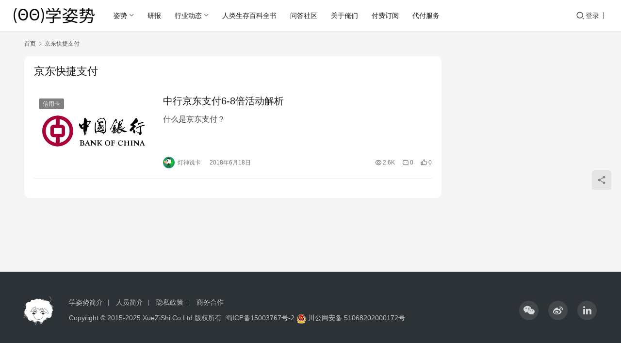

--- FILE ---
content_type: text/html; charset=UTF-8
request_url: https://www.xuezishi.net/tag/%E4%BA%AC%E4%B8%9C%E5%BF%AB%E6%8D%B7%E6%94%AF%E4%BB%98
body_size: 9116
content:
<!DOCTYPE html>
<html dir="ltr" lang="zh-Hans">
<head>
    <meta charset="UTF-8">
    <meta http-equiv="X-UA-Compatible" content="IE=edge,chrome=1">
    <meta name="renderer" content="webkit">
    <meta name="viewport" content="width=device-width,initial-scale=1,maximum-scale=5">
    <title>京东快捷支付 | 学姿势</title>
    
		<!-- All in One SEO 4.9.3 - aioseo.com -->
	<meta name="robots" content="max-image-preview:large" />
	<meta name="msvalidate.01" content="C79941F454C5BD695C5BE9D082192BD3" />
	<link rel="canonical" href="https://www.xuezishi.net/tag/%e4%ba%ac%e4%b8%9c%e5%bf%ab%e6%8d%b7%e6%94%af%e4%bb%98" />
	<meta name="generator" content="All in One SEO (AIOSEO) 4.9.3" />
		<script type="application/ld+json" class="aioseo-schema">
			{"@context":"https:\/\/schema.org","@graph":[{"@type":"BreadcrumbList","@id":"https:\/\/www.xuezishi.net\/tag\/%E4%BA%AC%E4%B8%9C%E5%BF%AB%E6%8D%B7%E6%94%AF%E4%BB%98#breadcrumblist","itemListElement":[{"@type":"ListItem","@id":"https:\/\/www.xuezishi.net#listItem","position":1,"name":"Home","item":"https:\/\/www.xuezishi.net","nextItem":{"@type":"ListItem","@id":"https:\/\/www.xuezishi.net\/tag\/%e4%ba%ac%e4%b8%9c%e5%bf%ab%e6%8d%b7%e6%94%af%e4%bb%98#listItem","name":"\u4eac\u4e1c\u5feb\u6377\u652f\u4ed8"}},{"@type":"ListItem","@id":"https:\/\/www.xuezishi.net\/tag\/%e4%ba%ac%e4%b8%9c%e5%bf%ab%e6%8d%b7%e6%94%af%e4%bb%98#listItem","position":2,"name":"\u4eac\u4e1c\u5feb\u6377\u652f\u4ed8","previousItem":{"@type":"ListItem","@id":"https:\/\/www.xuezishi.net#listItem","name":"Home"}}]},{"@type":"CollectionPage","@id":"https:\/\/www.xuezishi.net\/tag\/%E4%BA%AC%E4%B8%9C%E5%BF%AB%E6%8D%B7%E6%94%AF%E4%BB%98#collectionpage","url":"https:\/\/www.xuezishi.net\/tag\/%E4%BA%AC%E4%B8%9C%E5%BF%AB%E6%8D%B7%E6%94%AF%E4%BB%98","name":"\u4eac\u4e1c\u5feb\u6377\u652f\u4ed8 | \u5b66\u59ff\u52bf","inLanguage":"zh-CN","isPartOf":{"@id":"https:\/\/www.xuezishi.net\/#website"},"breadcrumb":{"@id":"https:\/\/www.xuezishi.net\/tag\/%E4%BA%AC%E4%B8%9C%E5%BF%AB%E6%8D%B7%E6%94%AF%E4%BB%98#breadcrumblist"}},{"@type":"Organization","@id":"https:\/\/www.xuezishi.net\/#organization","name":"\u5b66\u59ff\u52bf","description":"\u6821\u56ed\u91d1\u878d\u7b2c\u4e00\u7ad9","url":"https:\/\/www.xuezishi.net\/"},{"@type":"WebSite","@id":"https:\/\/www.xuezishi.net\/#website","url":"https:\/\/www.xuezishi.net\/","name":"\u5b66\u59ff\u52bf","description":"\u6821\u56ed\u91d1\u878d\u7b2c\u4e00\u7ad9","inLanguage":"zh-CN","publisher":{"@id":"https:\/\/www.xuezishi.net\/#organization"}}]}
		</script>
		<!-- All in One SEO -->

<meta name="applicable-device" content="pc,mobile">
<meta http-equiv="Cache-Control" content="no-transform">
<style id='wp-img-auto-sizes-contain-inline-css' type='text/css'>
img:is([sizes=auto i],[sizes^="auto," i]){contain-intrinsic-size:3000px 1500px}
/*# sourceURL=wp-img-auto-sizes-contain-inline-css */
</style>
<link rel='stylesheet' id='stylesheet-css' href='//www.xuezishi.net/wp-content/uploads/wpcom/style.6.21.3.1764073798.css?ver=6.21.3' type='text/css' media='all' />
<link rel='stylesheet' id='material-icons-css' href='https://www.xuezishi.net/wp-content/themes/justnews/themer/assets/css/material-icons.css?ver=6.21.3' type='text/css' media='all' />
<link rel='stylesheet' id='remixicon-css' href='https://www.xuezishi.net/wp-content/themes/justnews/themer/assets/css/remixicon.css?ver=4.6.0' type='text/css' media='all' />
<link rel='stylesheet' id='font-awesome-css' href='https://www.xuezishi.net/wp-content/themes/justnews/themer/assets/css/font-awesome.css?ver=6.21.3' type='text/css' media='all' />
<style id='wp-block-library-inline-css' type='text/css'>
:root{--wp-block-synced-color:#7a00df;--wp-block-synced-color--rgb:122,0,223;--wp-bound-block-color:var(--wp-block-synced-color);--wp-editor-canvas-background:#ddd;--wp-admin-theme-color:#007cba;--wp-admin-theme-color--rgb:0,124,186;--wp-admin-theme-color-darker-10:#006ba1;--wp-admin-theme-color-darker-10--rgb:0,107,160.5;--wp-admin-theme-color-darker-20:#005a87;--wp-admin-theme-color-darker-20--rgb:0,90,135;--wp-admin-border-width-focus:2px}@media (min-resolution:192dpi){:root{--wp-admin-border-width-focus:1.5px}}.wp-element-button{cursor:pointer}:root .has-very-light-gray-background-color{background-color:#eee}:root .has-very-dark-gray-background-color{background-color:#313131}:root .has-very-light-gray-color{color:#eee}:root .has-very-dark-gray-color{color:#313131}:root .has-vivid-green-cyan-to-vivid-cyan-blue-gradient-background{background:linear-gradient(135deg,#00d084,#0693e3)}:root .has-purple-crush-gradient-background{background:linear-gradient(135deg,#34e2e4,#4721fb 50%,#ab1dfe)}:root .has-hazy-dawn-gradient-background{background:linear-gradient(135deg,#faaca8,#dad0ec)}:root .has-subdued-olive-gradient-background{background:linear-gradient(135deg,#fafae1,#67a671)}:root .has-atomic-cream-gradient-background{background:linear-gradient(135deg,#fdd79a,#004a59)}:root .has-nightshade-gradient-background{background:linear-gradient(135deg,#330968,#31cdcf)}:root .has-midnight-gradient-background{background:linear-gradient(135deg,#020381,#2874fc)}:root{--wp--preset--font-size--normal:16px;--wp--preset--font-size--huge:42px}.has-regular-font-size{font-size:1em}.has-larger-font-size{font-size:2.625em}.has-normal-font-size{font-size:var(--wp--preset--font-size--normal)}.has-huge-font-size{font-size:var(--wp--preset--font-size--huge)}:root .has-text-align-center{text-align:center}:root .has-text-align-left{text-align:left}:root .has-text-align-right{text-align:right}.has-fit-text{white-space:nowrap!important}#end-resizable-editor-section{display:none}.aligncenter{clear:both}.items-justified-left{justify-content:flex-start}.items-justified-center{justify-content:center}.items-justified-right{justify-content:flex-end}.items-justified-space-between{justify-content:space-between}.screen-reader-text{word-wrap:normal!important;border:0;clip-path:inset(50%);height:1px;margin:-1px;overflow:hidden;padding:0;position:absolute;width:1px}.screen-reader-text:focus{background-color:#ddd;clip-path:none;color:#444;display:block;font-size:1em;height:auto;left:5px;line-height:normal;padding:15px 23px 14px;text-decoration:none;top:5px;width:auto;z-index:100000}html :where(.has-border-color){border-style:solid}html :where([style*=border-top-color]){border-top-style:solid}html :where([style*=border-right-color]){border-right-style:solid}html :where([style*=border-bottom-color]){border-bottom-style:solid}html :where([style*=border-left-color]){border-left-style:solid}html :where([style*=border-width]){border-style:solid}html :where([style*=border-top-width]){border-top-style:solid}html :where([style*=border-right-width]){border-right-style:solid}html :where([style*=border-bottom-width]){border-bottom-style:solid}html :where([style*=border-left-width]){border-left-style:solid}html :where(img[class*=wp-image-]){height:auto;max-width:100%}:where(figure){margin:0 0 1em}html :where(.is-position-sticky){--wp-admin--admin-bar--position-offset:var(--wp-admin--admin-bar--height,0px)}@media screen and (max-width:600px){html :where(.is-position-sticky){--wp-admin--admin-bar--position-offset:0px}}

/*# sourceURL=wp-block-library-inline-css */
</style>
<style id='classic-theme-styles-inline-css' type='text/css'>
.wp-block-button__link{background-color:#32373c;border-radius:9999px;box-shadow:none;color:#fff;font-size:1.125em;padding:calc(.667em + 2px) calc(1.333em + 2px);text-decoration:none}.wp-block-file__button{background:#32373c;color:#fff}.wp-block-accordion-heading{margin:0}.wp-block-accordion-heading__toggle{background-color:inherit!important;color:inherit!important}.wp-block-accordion-heading__toggle:not(:focus-visible){outline:none}.wp-block-accordion-heading__toggle:focus,.wp-block-accordion-heading__toggle:hover{background-color:inherit!important;border:none;box-shadow:none;color:inherit;padding:var(--wp--preset--spacing--20,1em) 0;text-decoration:none}.wp-block-accordion-heading__toggle:focus-visible{outline:auto;outline-offset:0}
/*# sourceURL=https://www.xuezishi.net/wp-content/plugins/gutenberg/build/styles/block-library/classic.css */
</style>
<link rel='stylesheet' id='ez-toc-css' href='https://www.xuezishi.net/wp-content/plugins/easy-table-of-contents/assets/css/screen.min.css?ver=2.0.80' type='text/css' media='all' />
<style id='ez-toc-inline-css' type='text/css'>
div#ez-toc-container .ez-toc-title {font-size: 120%;}div#ez-toc-container .ez-toc-title {font-weight: 500;}div#ez-toc-container ul li , div#ez-toc-container ul li a {font-size: 95%;}div#ez-toc-container ul li , div#ez-toc-container ul li a {font-weight: 500;}div#ez-toc-container nav ul ul li {font-size: 90%;}.ez-toc-box-title {font-weight: bold; margin-bottom: 10px; text-align: center; text-transform: uppercase; letter-spacing: 1px; color: #666; padding-bottom: 5px;position:absolute;top:-4%;left:5%;background-color: inherit;transition: top 0.3s ease;}.ez-toc-box-title.toc-closed {top:-25%;}
.ez-toc-container-direction {direction: ltr;}.ez-toc-counter ul{counter-reset: item ;}.ez-toc-counter nav ul li a::before {content: counters(item, '.', decimal) '. ';display: inline-block;counter-increment: item;flex-grow: 0;flex-shrink: 0;margin-right: .2em; float: left; }.ez-toc-widget-direction {direction: ltr;}.ez-toc-widget-container ul{counter-reset: item ;}.ez-toc-widget-container nav ul li a::before {content: counters(item, '.', decimal) '. ';display: inline-block;counter-increment: item;flex-grow: 0;flex-shrink: 0;margin-right: .2em; float: left; }
/*# sourceURL=ez-toc-inline-css */
</style>
<link rel='stylesheet' id='wpcom-member-css' href='https://www.xuezishi.net/wp-content/plugins/wpcom-member/css/style.css?ver=1.7.18' type='text/css' media='all' />
<link rel='stylesheet' id='wpcom-member-pro-css' href='https://www.xuezishi.net/wp-content/plugins/wpcom-member-pro/css/style.css?ver=2.3.1' type='text/css' media='all' />
<link rel='stylesheet' id='QAPress-css' href='https://www.xuezishi.net/wp-content/plugins/qapress/css/style.css?ver=4.11.0' type='text/css' media='all' />
<style id='QAPress-inline-css' type='text/css'>
:root{--qa-color: #1471CA;--qa-hover: #0D62B3;}
/*# sourceURL=QAPress-inline-css */
</style>
<script type="text/javascript" src="https://www.xuezishi.net/wp-includes/js/jquery/jquery.min.js?ver=3.7.1" id="jquery-core-js"></script>
<script type="text/javascript" src="https://www.xuezishi.net/wp-includes/js/jquery/jquery-migrate.min.js?ver=3.4.1" id="jquery-migrate-js"></script>
<link rel="EditURI" type="application/rsd+xml" title="RSD" href="https://www.xuezishi.net/xmlrpc.php?rsd" />
<!-- Global site tag (gtag.js) - Google Analytics -->
<script async src="https://www.googletagmanager.com/gtag/js?id=UA-108467936-1"></script>
<script>
  window.dataLayer = window.dataLayer || [];
  function gtag(){dataLayer.push(arguments);}
  gtag('js', new Date());

  gtag('config', 'UA-108467936-1');
</script>
<link rel="icon" href="https://www.xuezishi.net/wp-content/uploads/2020/04/cropped-学姿势logo黑色512-32x32.png" sizes="32x32" />
<link rel="icon" href="https://www.xuezishi.net/wp-content/uploads/2020/04/cropped-学姿势logo黑色512-192x192.png" sizes="192x192" />
<link rel="apple-touch-icon" href="https://www.xuezishi.net/wp-content/uploads/2020/04/cropped-学姿势logo黑色512-180x180.png" />
<meta name="msapplication-TileImage" content="https://www.xuezishi.net/wp-content/uploads/2020/04/cropped-学姿势logo黑色512-270x270.png" />
    <!--[if lte IE 11]><script src="https://www.xuezishi.net/wp-content/themes/justnews/js/update.js"></script><![endif]-->
</head>
<body class="archive tag tag-421 wp-theme-justnews lang-cn el-boxed header-fixed">
<header class="header header-fluid">
    <div class="container">
        <div class="navbar-header">
            <button type="button" class="navbar-toggle collapsed" data-toggle="collapse" data-target=".navbar-collapse" aria-label="menu">
                <span class="icon-bar icon-bar-1"></span>
                <span class="icon-bar icon-bar-2"></span>
                <span class="icon-bar icon-bar-3"></span>
            </button>
                        <div class="logo">
                <a href="https://www.xuezishi.net/" rel="home">
                    <img src="https://pic.superbed.cn/item/5cc1dcec3a213b0417f3ab62" alt="学姿势">
                </a>
            </div>
        </div>
        <div class="collapse navbar-collapse mobile-style-0">
            <nav class="primary-menu"><ul id="menu-%e4%b8%bb%e8%8f%9c%e5%8d%95" class="nav navbar-nav wpcom-adv-menu"><li class="menu-item dropdown"><a href="https://www.xuezishi.net/category/knowledge" class="dropdown-toggle">姿势</a>
<ul class="dropdown-menu menu-item-wrap menu-item-col-5">
	<li class="menu-item"><a href="https://www.xuezishi.net/category/knowledge/creditcard">信用卡</a></li>
	<li class="menu-item"><a href="https://www.xuezishi.net/category/knowledge/loan">信贷</a></li>
	<li class="menu-item"><a href="https://www.xuezishi.net/category/knowledge/financial-management">理财</a></li>
	<li class="menu-item"><a href="https://www.xuezishi.net/category/knowledge/shopping-abroad">海淘</a></li>
	<li class="menu-item"><a href="https://www.xuezishi.net/category/knowledge/frequent-traveller">常旅客</a></li>
	<li class="menu-item"><a href="https://www.xuezishi.net/category/knowledge/safeguard-rights-and-interests">权益维护</a></li>
	<li class="menu-item"><a href="https://www.xuezishi.net/category/knowledge/other">其它</a></li>
</ul>
</li>
<li class="menu-item"><a href="https://www.xuezishi.net/category/research-report">研报</a></li>
<li class="menu-item dropdown"><a href="https://www.xuezishi.net/category/industry-trends" class="dropdown-toggle">行业动态</a>
<ul class="dropdown-menu menu-item-wrap menu-item-col-3">
	<li class="menu-item"><a href="https://www.xuezishi.net/category/industry-trends/cards-preach">卡布道</a></li>
	<li class="menu-item"><a href="https://www.xuezishi.net/category/industry-trends/press-release">新闻通稿</a></li>
	<li class="menu-item"><a href="https://www.xuezishi.net/category/industry-trends/policies-and-regulations">政策法规</a></li>
</ul>
</li>
<li class="menu-item"><a href="https://www.xuezishi.net/category/how-to-survive-in-this-shitty-world">人类生存百科全书</a></li>
<li class="menu-item"><a href="https://www.xuezishi.net/qapress">问答社区</a></li>
<li class="menu-item"><a href="https://www.xuezishi.net/category/about-us">关于俺们</a></li>
<li class="menu-item"><a href="https://www.xuezishi.net/%e5%a7%bf%e5%8a%bf%e8%ae%a2%e9%98%85">付费订阅</a></li>
<li class="menu-item"><a href="https://www.xuezishi.net/%e5%ad%a6%e5%a7%bf%e5%8a%bf%e4%bb%a3%e4%bb%98%e6%9c%8d%e5%8a%a1">代付服务</a></li>
</ul></nav>            <div class="navbar-action">
                <div class="navbar-search-icon j-navbar-search"><i class="wpcom-icon wi"><svg aria-hidden="true"><use xlink:href="#wi-search"></use></svg></i></div><form class="navbar-search" action="https://www.xuezishi.net/" method="get" role="search"><div class="navbar-search-inner"><i class="wpcom-icon wi navbar-search-close"><svg aria-hidden="true"><use xlink:href="#wi-close"></use></svg></i><input type="text" name="s" class="navbar-search-input" autocomplete="off" maxlength="100" placeholder="输入关键词搜索..." value=""><button class="navbar-search-btn" type="submit" aria-label="搜索"><i class="wpcom-icon wi"><svg aria-hidden="true"><use xlink:href="#wi-search"></use></svg></i></button></div></form>                    <div id="j-user-wrap">
                        <a class="login" href="https://www.xuezishi.net/login?modal-type=login">登录</a>
                        <a class="login register" href="https://www.xuezishi.net/register?modal-type=register">注册</a>
                    </div>
                                </div>
        </div>
    </div><!-- /.container -->
</header>

<div id="wrap">    <div class="container wrap">
        <ol class="breadcrumb" vocab="https://schema.org/" typeof="BreadcrumbList"><li class="home" property="itemListElement" typeof="ListItem"><a href="https://www.xuezishi.net" property="item" typeof="WebPage"><span property="name" class="hide">学姿势</span>首页</a><meta property="position" content="1"></li><li class="active" property="itemListElement" typeof="ListItem"><i class="wpcom-icon wi"><svg aria-hidden="true"><use xlink:href="#wi-arrow-right-3"></use></svg></i><a href="https://www.xuezishi.net/tag/%e4%ba%ac%e4%b8%9c%e5%bf%ab%e6%8d%b7%e6%94%af%e4%bb%98" property="item" typeof="WebPage"><span property="name">京东快捷支付</span></a><meta property="position" content="2"></li></ol>        <main class="main">
                        <section class="sec-panel sec-panel-default">
                                    <div class="sec-panel-head">
                        <h1><span>京东快捷支付</span></h1>
                    </div>
                                <div class="sec-panel-body">
                                            <ul class="post-loop post-loop-default cols-0">
                                                            <li class="item">
        <div class="item-img">
        <a class="item-img-inner" href="https://www.xuezishi.net/%e4%b8%ad%e8%a1%8c%e4%ba%ac%e4%b8%9c%e6%94%af%e4%bb%986-8%e5%80%8d%e6%b4%bb%e5%8a%a8%e8%a7%a3%e6%9e%90" title="中行京东支付6-8倍活动解析" target="_blank" rel="bookmark">
            <img width="480" height="300" src="https://www.xuezishi.net/wp-content/uploads/2018/06/中国银行-480x300.png" class="attachment-default size-default wp-post-image" alt="中行京东支付6-8倍活动解析" decoding="async" fetchpriority="high" />        </a>
                <a class="item-category" href="https://www.xuezishi.net/category/knowledge/creditcard" target="_blank">信用卡</a>
            </div>
        <div class="item-content">
                <h3 class="item-title">
            <a href="https://www.xuezishi.net/%e4%b8%ad%e8%a1%8c%e4%ba%ac%e4%b8%9c%e6%94%af%e4%bb%986-8%e5%80%8d%e6%b4%bb%e5%8a%a8%e8%a7%a3%e6%9e%90" target="_blank" rel="bookmark">
                                 中行京东支付6-8倍活动解析            </a>
        </h3>
        <div class="item-excerpt">
            <p>什么是京东支付？</p>
        </div>
        <div class="item-meta">
                        <div class="item-meta-li author">
                                <a data-user="1061" target="_blank" href="https://www.xuezishi.net/profile/qq453767a7e7ce2a86f19fc2cf82b79675" class="avatar j-user-card">
                    <img alt='灯神说卡的头像' src='//www.xuezishi.net/wp-content/uploads/member/avatars/525e1d9f04d16ce3.1531281536.jpg' class='avatar avatar-60 photo' height='60' width='60' decoding='async'/>                    <span>灯神说卡</span>
                </a>
            </div>
                                    <span class="item-meta-li date">2018年6月18日</span>
            <div class="item-meta-right">
                <span class="item-meta-li views" title="阅读数"><i class="wpcom-icon wi"><svg aria-hidden="true"><use xlink:href="#wi-eye"></use></svg></i>2.6K</span><a class="item-meta-li comments" href="https://www.xuezishi.net/%e4%b8%ad%e8%a1%8c%e4%ba%ac%e4%b8%9c%e6%94%af%e4%bb%986-8%e5%80%8d%e6%b4%bb%e5%8a%a8%e8%a7%a3%e6%9e%90#comments" target="_blank" title="评论数"><i class="wpcom-icon wi"><svg aria-hidden="true"><use xlink:href="#wi-comment"></use></svg></i>0</a><span class="item-meta-li likes" title="点赞数"><i class="wpcom-icon wi"><svg aria-hidden="true"><use xlink:href="#wi-thumb-up"></use></svg></i>0</span>            </div>
        </div>
    </div>
</li>
                                                    </ul>
                                                            </div>
            </section>
        </main>
            <aside class="sidebar">
            </aside>
    </div>
</div>
<footer class="footer">
    <div class="container">
        <div class="footer-col-wrap footer-with-logo-icon">
                        <div class="footer-col footer-col-logo">
                <img src="https://www.xuezishi.net/wp-content/uploads/2018/10/羊毛大拿logo120.png" alt="学姿势">
            </div>
                        <div class="footer-col footer-col-copy">
                <ul class="footer-nav hidden-xs"><li id="menu-item-5454" class="menu-item menu-item-5454"><a href="https://www.xuezishi.net/introduction-to-xuezishi">学姿势简介</a></li>
<li id="menu-item-3514" class="menu-item menu-item-3514"><a href="https://www.xuezishi.net/staff">人员简介</a></li>
<li id="menu-item-5084" class="menu-item menu-item-privacy-policy menu-item-5084"><a rel="privacy-policy" href="https://www.xuezishi.net/privacy-policy">隐私政策</a></li>
<li id="menu-item-5041" class="menu-item menu-item-5041"><a href="https://www.xuezishi.net/%e5%ad%a6%e5%a7%bf%e5%8a%bf%e4%bc%81%e4%b8%9a%e5%90%88%e4%bd%9c%e8%af%b4%e6%98%8e">商务合作</a></li>
</ul>                <div class="copyright">
                    <p>Copyright © 2015-2025 XueZiShi Co.Ltd 版权所有  <a href="https://beian.miit.gov.cn" target="_blank" rel="nofollow noopener">蜀ICP备15003767号-2</a> <img class="alignnone wp-image-3699" src="https://www.xuezishi.net/wp-content/uploads/2017/12/2017122804284582.png" alt="" width="20" height="20" /> <a href="http://www.beian.gov.cn/portal/registerSystemInfo?recordcode=51068202000172" target="_blank" rel="noopener">川公网安备 51068202000172号</a></p>
                </div>
            </div>
                        <div class="footer-col footer-col-sns">
                <div class="footer-sns">
                                                <a class="sns-wx" href="javascript:;" aria-label="icon">
                                <i class="wpcom-icon fa fa-weixin sns-icon"></i>                                <span style="background-image:url('https://pic.superbed.cn/item/5ccd5cbc3a213b0417ad9fe9.jpg');"></span>                            </a>
                                                    <a href="https://weibo.com/xuezishinet" aria-label="icon">
                                <i class="wpcom-icon fa fa-weibo sns-icon"></i>                                                            </a>
                                                    <a href="https://www.linkedin.com/company/13669394/" aria-label="icon">
                                <i class="wpcom-icon fa fa-linkedin sns-icon"></i>                                                            </a>
                                        </div>
            </div>
                    </div>
    </div>
</footer>
            <div class="action action-style-0 action-color-0 action-pos-0" style="bottom:40%;">
                                                    <div class="action-item j-share">
                        <i class="wpcom-icon wi action-item-icon"><svg aria-hidden="true"><use xlink:href="#wi-share"></use></svg></i>                                            </div>
                                    <div class="action-item gotop j-top">
                        <i class="wpcom-icon wi action-item-icon"><svg aria-hidden="true"><use xlink:href="#wi-arrow-up-2"></use></svg></i>                                            </div>
                            </div>
        <script type="speculationrules">
{"prefetch":[{"source":"document","where":{"and":[{"href_matches":"/*"},{"not":{"href_matches":["/wp-*.php","/wp-admin/*","/wp-content/uploads/*","/wp-content/*","/wp-content/plugins/*","/wp-content/themes/justnews/*","/*\\?(.+)"]}},{"not":{"selector_matches":"a[rel~=\"nofollow\"]"}},{"not":{"selector_matches":".no-prefetch, .no-prefetch a"}}]},"eagerness":"conservative"}]}
</script>
<script type="text/javascript" id="main-js-extra">
/* <![CDATA[ */
var _wpcom_js = {"webp":"","ajaxurl":"https://www.xuezishi.net/wp-admin/admin-ajax.php","theme_url":"https://www.xuezishi.net/wp-content/themes/justnews","slide_speed":"5000","is_admin":"0","lang":"zh_CN","js_lang":{"share_to":"\u5206\u4eab\u5230:","copy_done":"\u590d\u5236\u6210\u529f\uff01","copy_fail":"\u6d4f\u89c8\u5668\u6682\u4e0d\u652f\u6301\u62f7\u8d1d\u529f\u80fd","confirm":"\u786e\u5b9a","qrcode":"\u4e8c\u7ef4\u7801","page_loaded":"\u5df2\u7ecf\u5230\u5e95\u4e86","no_content":"\u6682\u65e0\u5185\u5bb9","load_failed":"\u52a0\u8f7d\u5931\u8d25\uff0c\u8bf7\u7a0d\u540e\u518d\u8bd5\uff01","expand_more":"\u9605\u8bfb\u5269\u4f59 %s"},"share":"1","share_items":{"weibo":{"title":"\u5fae\u535a","icon":"weibo"},"wechat":{"title":"\u5fae\u4fe1","icon":"wechat"},"qq":{"title":"QQ\u597d\u53cb","icon":"qq"},"qzone":{"title":"QQ\u7a7a\u95f4","icon":"qzone"},"douban":{"name":"douban","title":"\u8c46\u74e3","icon":"douban"},"mail":{"title":"\u90ae\u4ef6","icon":"mail-fill"},"telegram":{"title":"Telegram","icon":"telegram"},"facebook":{"title":"Facebook","icon":"facebook"},"whatsapp":{"title":"WhatsApp","icon":"whatsapp"},"pinterest":{"title":"Pinterest","icon":"pinterest"},"line":{"title":"LINE","icon":"line"}},"user_card_height":"356","poster":{"notice":"\u8bf7\u300c\u70b9\u51fb\u4e0b\u8f7d\u300d\u6216\u300c\u957f\u6309\u4fdd\u5b58\u56fe\u7247\u300d\u540e\u5206\u4eab\u7ed9\u66f4\u591a\u597d\u53cb","generating":"\u6b63\u5728\u751f\u6210\u6d77\u62a5\u56fe\u7247...","failed":"\u6d77\u62a5\u56fe\u7247\u751f\u6210\u5931\u8d25"},"video_height":"484","fixed_sidebar":"1","dark_style":"0","font_url":"//www.xuezishi.net/wp-content/uploads/wpcom/fonts.f5a8b036905c9579.css","follow_btn":"\u003Ci class=\"wpcom-icon wi\"\u003E\u003Csvg aria-hidden=\"true\"\u003E\u003Cuse xlink:href=\"#wi-add\"\u003E\u003C/use\u003E\u003C/svg\u003E\u003C/i\u003E\u5173\u6ce8","followed_btn":"\u5df2\u5173\u6ce8","user_card":"1"};
//# sourceURL=main-js-extra
/* ]]> */
</script>
<script type="text/javascript" src="https://www.xuezishi.net/wp-content/themes/justnews/js/main.js?ver=6.21.3" id="main-js"></script>
<script type="text/javascript" src="https://www.xuezishi.net/wp-content/themes/justnews/themer/assets/js/icons-2.8.9.js?ver=2.8.9" id="wpcom-icons-js"></script>
<script type="text/javascript" src="https://www.xuezishi.net/wp-content/plugins/easy-table-of-contents/vendor/js-cookie/js.cookie.min.js?ver=2.2.1" id="ez-toc-js-cookie-js"></script>
<script type="text/javascript" src="https://www.xuezishi.net/wp-content/plugins/easy-table-of-contents/vendor/sticky-kit/jquery.sticky-kit.min.js?ver=1.9.2" id="ez-toc-jquery-sticky-kit-js"></script>
<script type="text/javascript" id="ez-toc-js-js-extra">
/* <![CDATA[ */
var ezTOC = {"smooth_scroll":"","visibility_hide_by_default":"","scroll_offset":"30","fallbackIcon":"\u003Ci class=\"ez-toc-toggle-el\"\u003E\u003C/i\u003E","chamomile_theme_is_on":""};
//# sourceURL=ez-toc-js-js-extra
/* ]]> */
</script>
<script type="text/javascript" src="https://www.xuezishi.net/wp-content/plugins/easy-table-of-contents/assets/js/front.min.js?ver=2.0.80-1767173365" id="ez-toc-js-js"></script>
<script type="text/javascript" id="wpcom-member-js-extra">
/* <![CDATA[ */
var _wpmx_js = {"ajaxurl":"https://www.xuezishi.net/wp-admin/admin-ajax.php","plugin_url":"https://www.xuezishi.net/wp-content/plugins/wpcom-member/","max_upload_size":"52428800","js_lang":{"login_desc":"\u60a8\u8fd8\u672a\u767b\u5f55\uff0c\u8bf7\u767b\u5f55\u540e\u518d\u8fdb\u884c\u76f8\u5173\u64cd\u4f5c\uff01","login_title":"\u8bf7\u767b\u5f55","login_btn":"\u767b\u5f55","reg_btn":"\u6ce8\u518c"},"login_url":"https://www.xuezishi.net/login?modal-type=login","register_url":"https://www.xuezishi.net/register?modal-type=register","errors":{"require":"\u4e0d\u80fd\u4e3a\u7a7a","email":"\u8bf7\u8f93\u5165\u6b63\u786e\u7684\u7535\u5b50\u90ae\u7bb1","pls_enter":"\u8bf7\u8f93\u5165","password":"\u5bc6\u7801\u5fc5\u987b\u4e3a6~32\u4e2a\u5b57\u7b26","passcheck":"\u4e24\u6b21\u5bc6\u7801\u8f93\u5165\u4e0d\u4e00\u81f4","phone":"\u8bf7\u8f93\u5165\u6b63\u786e\u7684\u624b\u673a\u53f7\u7801","terms":"\u8bf7\u9605\u8bfb\u5e76\u540c\u610f\u6761\u6b3e","sms_code":"\u9a8c\u8bc1\u7801\u9519\u8bef","captcha_verify":"\u8bf7\u70b9\u51fb\u6309\u94ae\u8fdb\u884c\u9a8c\u8bc1","captcha_fail":"\u4eba\u673a\u9a8c\u8bc1\u5931\u8d25\uff0c\u8bf7\u91cd\u8bd5","nonce":"\u968f\u673a\u6570\u6821\u9a8c\u5931\u8d25","req_error":"\u8bf7\u6c42\u5931\u8d25"},"hidden_content":"1"};
//# sourceURL=wpcom-member-js-extra
/* ]]> */
</script>
<script type="text/javascript" src="https://www.xuezishi.net/wp-content/plugins/wpcom-member/js/index.js?ver=1.7.18" id="wpcom-member-js"></script>
<script type="text/javascript" src="https://www.xuezishi.net/wp-content/plugins/wpcom-member-pro/js/index.js?ver=2.3.1" id="wpcom-member-pro-js"></script>
<script type="text/javascript" id="QAPress-js-js-extra">
/* <![CDATA[ */
var QAPress_js = {"ajaxurl":"https://www.xuezishi.net/wp-admin/admin-ajax.php","ajaxloading":"https://www.xuezishi.net/wp-content/plugins/qapress/images/loading.gif","max_upload_size":"2097152","compress_img_size":"1920","lang":{"delete":"\u5220\u9664","nocomment":"\u6682\u65e0\u56de\u590d","nocomment2":"\u6682\u65e0\u8bc4\u8bba","addcomment":"\u6211\u6765\u56de\u590d","submit":"\u53d1\u5e03","loading":"\u6b63\u5728\u52a0\u8f7d...","error1":"\u53c2\u6570\u9519\u8bef\uff0c\u8bf7\u91cd\u8bd5","error2":"\u8bf7\u6c42\u5931\u8d25\uff0c\u8bf7\u7a0d\u540e\u518d\u8bd5\uff01","confirm":"\u5220\u9664\u64cd\u4f5c\u65e0\u6cd5\u6062\u590d\uff0c\u5e76\u5c06\u540c\u65f6\u5220\u9664\u5f53\u524d\u56de\u590d\u7684\u8bc4\u8bba\u4fe1\u606f\uff0c\u60a8\u786e\u5b9a\u8981\u5220\u9664\u5417\uff1f","confirm2":"\u5220\u9664\u64cd\u4f5c\u65e0\u6cd5\u6062\u590d\uff0c\u60a8\u786e\u5b9a\u8981\u5220\u9664\u5417\uff1f","confirm3":"\u5220\u9664\u64cd\u4f5c\u65e0\u6cd5\u6062\u590d\uff0c\u5e76\u5c06\u540c\u65f6\u5220\u9664\u5f53\u524d\u95ee\u9898\u7684\u56de\u590d\u8bc4\u8bba\u4fe1\u606f\uff0c\u60a8\u786e\u5b9a\u8981\u5220\u9664\u5417\uff1f","deleting":"\u6b63\u5728\u5220\u9664...","success":"\u64cd\u4f5c\u6210\u529f\uff01","denied":"\u65e0\u64cd\u4f5c\u6743\u9650\uff01","error3":"\u64cd\u4f5c\u5f02\u5e38\uff0c\u8bf7\u7a0d\u540e\u518d\u8bd5\uff01","empty":"\u5185\u5bb9\u4e0d\u80fd\u4e3a\u7a7a","submitting":"\u6b63\u5728\u63d0\u4ea4...","success2":"\u63d0\u4ea4\u6210\u529f\uff01","ncomment":"0\u6761\u8bc4\u8bba","login":"\u62b1\u6b49\uff0c\u60a8\u9700\u8981\u767b\u5f55\u624d\u80fd\u8fdb\u884c\u56de\u590d","error4":"\u63d0\u4ea4\u5931\u8d25\uff0c\u8bf7\u7a0d\u540e\u518d\u8bd5\uff01","need_title":"\u8bf7\u8f93\u5165\u6807\u9898","need_cat":"\u8bf7\u9009\u62e9\u5206\u7c7b","need_content":"\u8bf7\u8f93\u5165\u5185\u5bb9","success3":"\u66f4\u65b0\u6210\u529f\uff01","success4":"\u53d1\u5e03\u6210\u529f\uff01","need_all":"\u6807\u9898\u3001\u5206\u7c7b\u548c\u5185\u5bb9\u4e0d\u80fd\u4e3a\u7a7a","length":"\u5185\u5bb9\u957f\u5ea6\u4e0d\u80fd\u5c11\u4e8e10\u4e2a\u5b57\u7b26","load_done":"\u56de\u590d\u5df2\u7ecf\u5168\u90e8\u52a0\u8f7d","load_fail":"\u52a0\u8f7d\u5931\u8d25\uff0c\u8bf7\u7a0d\u540e\u518d\u8bd5\uff01","load_more":"\u70b9\u51fb\u52a0\u8f7d\u66f4\u591a","approve":"\u786e\u5b9a\u8981\u5c06\u5f53\u524d\u95ee\u9898\u8bbe\u7f6e\u4e3a\u5ba1\u6838\u901a\u8fc7\u5417\uff1f","end":"\u5df2\u7ecf\u5230\u5e95\u4e86","upload_fail":"\u56fe\u7247\u4e0a\u4f20\u51fa\u9519\uff0c\u8bf7\u7a0d\u540e\u518d\u8bd5\uff01","file_types":"\u4ec5\u652f\u6301\u4e0a\u4f20jpg\u3001png\u3001gif\u683c\u5f0f\u7684\u56fe\u7247\u6587\u4ef6","file_size":"\u56fe\u7247\u5927\u5c0f\u4e0d\u80fd\u8d85\u8fc72M","uploading":"\u6b63\u5728\u4e0a\u4f20...","upload":"\u63d2\u5165\u56fe\u7247"}};
//# sourceURL=QAPress-js-js-extra
/* ]]> */
</script>
<script type="text/javascript" src="https://www.xuezishi.net/wp-content/plugins/qapress/js/qa.js?ver=4.11.0" id="QAPress-js-js"></script>
<script type="text/javascript" src="https://www.xuezishi.net/wp-content/themes/justnews/js/wp-embed.js?ver=6.21.3" id="wp-embed-js"></script>
<script src="https://s95.cnzz.com/z_stat.php?id=1261179308&web_id=1261179308" language="JavaScript"></script>
</body>
</html>
<!--
Performance optimized by W3 Total Cache. Learn more: https://www.boldgrid.com/w3-total-cache/?utm_source=w3tc&utm_medium=footer_comment&utm_campaign=free_plugin

使用 17136对象缓存Redis
使用页面缓存Redis 
数据库缓存1/46查询，在0.019秒内使用Redis

Served from: www.xuezishi.net @ 2026-01-19 05:08:15 by W3 Total Cache
-->